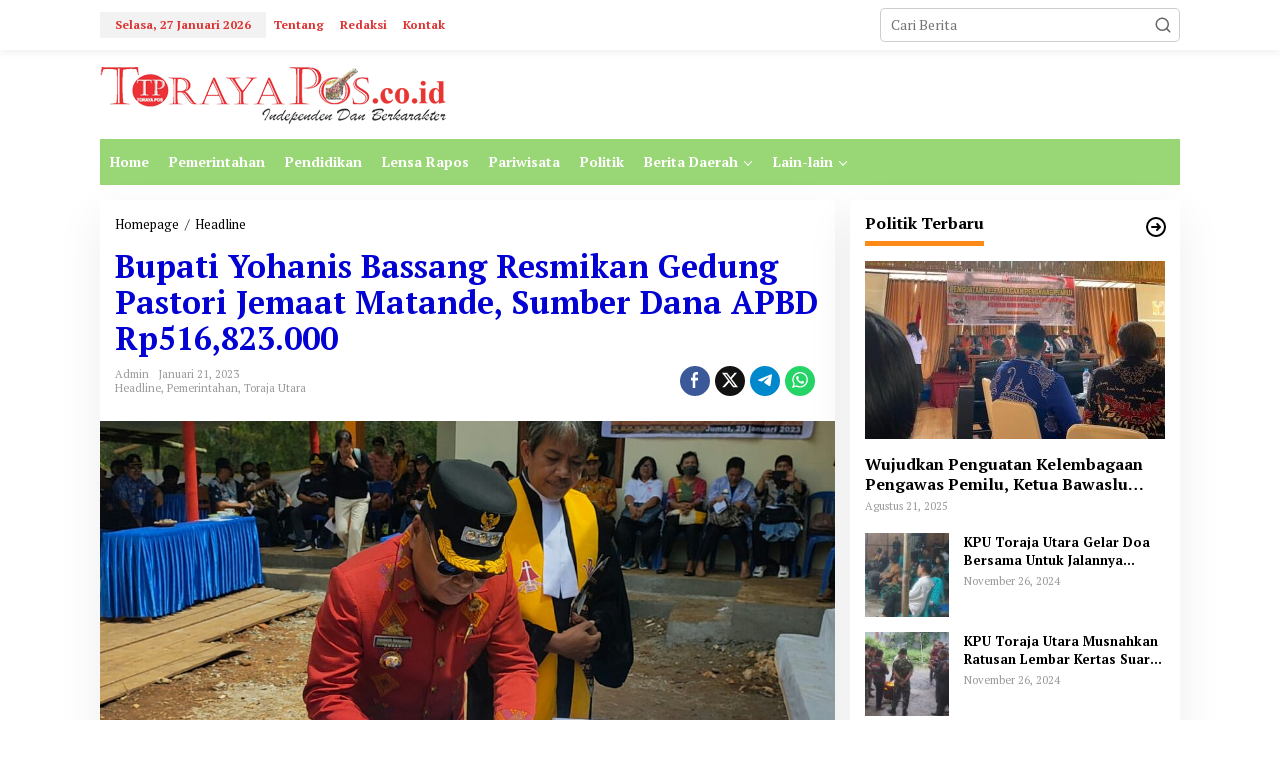

--- FILE ---
content_type: text/html; charset=UTF-8
request_url: https://torayapos.co.id/bupati-yohanis-bassang-resmikan-gedung-pastori-jemaat-matande-sumber-dana-apbd-rp516823-000/
body_size: 13873
content:
<!DOCTYPE html>
<html lang="id">
<head itemscope="itemscope" itemtype="https://schema.org/WebSite">
<meta charset="UTF-8">
<meta name="viewport" content="width=device-width, initial-scale=1">
<meta name="theme-color" content="#ffffff" />
	<link rel="profile" href="http://gmpg.org/xfn/11">

<meta name='robots' content='index, follow, max-image-preview:large, max-snippet:-1, max-video-preview:-1' />
	<style>img:is([sizes="auto" i], [sizes^="auto," i]) { contain-intrinsic-size: 3000px 1500px }</style>
	
	<!-- This site is optimized with the Yoast SEO plugin v25.9 - https://yoast.com/wordpress/plugins/seo/ -->
	<title>Bupati Yohanis Bassang Resmikan Gedung Pastori Jemaat Matande, Sumber Dana APBD Rp516,823.000  - Toraya Pos</title>
	<link rel="canonical" href="https://torayapos.co.id/bupati-yohanis-bassang-resmikan-gedung-pastori-jemaat-matande-sumber-dana-apbd-rp516823-000/" />
	<meta property="og:locale" content="id_ID" />
	<meta property="og:type" content="article" />
	<meta property="og:title" content="Bupati Yohanis Bassang Resmikan Gedung Pastori Jemaat Matande, Sumber Dana APBD Rp516,823.000  - Toraya Pos" />
	<meta property="og:description" content="Torayapos.co.id-Toraja Utara,&#8211; Bupati Toraja Utara Yohanis Bassang resmikan Gedung Pastori Jemaat Matande" />
	<meta property="og:url" content="https://torayapos.co.id/bupati-yohanis-bassang-resmikan-gedung-pastori-jemaat-matande-sumber-dana-apbd-rp516823-000/" />
	<meta property="og:site_name" content="Toraya Pos" />
	<meta property="article:published_time" content="2023-01-21T13:31:22+00:00" />
	<meta property="article:modified_time" content="2023-01-21T13:33:22+00:00" />
	<meta property="og:image" content="https://torayapos.co.id/wp-content/uploads/2023/01/IMG-20230121-WA0052-1-1.jpg" />
	<meta property="og:image:width" content="1129" />
	<meta property="og:image:height" content="701" />
	<meta property="og:image:type" content="image/jpeg" />
	<meta name="author" content="admin" />
	<meta name="twitter:card" content="summary_large_image" />
	<meta name="twitter:label1" content="Ditulis oleh" />
	<meta name="twitter:data1" content="admin" />
	<meta name="twitter:label2" content="Estimasi waktu membaca" />
	<meta name="twitter:data2" content="2 menit" />
	<script type="application/ld+json" class="yoast-schema-graph">{"@context":"https://schema.org","@graph":[{"@type":"WebPage","@id":"https://torayapos.co.id/bupati-yohanis-bassang-resmikan-gedung-pastori-jemaat-matande-sumber-dana-apbd-rp516823-000/","url":"https://torayapos.co.id/bupati-yohanis-bassang-resmikan-gedung-pastori-jemaat-matande-sumber-dana-apbd-rp516823-000/","name":"Bupati Yohanis Bassang Resmikan Gedung Pastori Jemaat Matande, Sumber Dana APBD Rp516,823.000  - Toraya Pos","isPartOf":{"@id":"https://torayapos.co.id/#website"},"primaryImageOfPage":{"@id":"https://torayapos.co.id/bupati-yohanis-bassang-resmikan-gedung-pastori-jemaat-matande-sumber-dana-apbd-rp516823-000/#primaryimage"},"image":{"@id":"https://torayapos.co.id/bupati-yohanis-bassang-resmikan-gedung-pastori-jemaat-matande-sumber-dana-apbd-rp516823-000/#primaryimage"},"thumbnailUrl":"https://torayapos.co.id/wp-content/uploads/2023/01/IMG-20230121-WA0052-1-1.jpg","datePublished":"2023-01-21T13:31:22+00:00","dateModified":"2023-01-21T13:33:22+00:00","author":{"@id":"https://torayapos.co.id/#/schema/person/05b52b78b1225fbda8f863117d57cb4f"},"breadcrumb":{"@id":"https://torayapos.co.id/bupati-yohanis-bassang-resmikan-gedung-pastori-jemaat-matande-sumber-dana-apbd-rp516823-000/#breadcrumb"},"inLanguage":"id","potentialAction":[{"@type":"ReadAction","target":["https://torayapos.co.id/bupati-yohanis-bassang-resmikan-gedung-pastori-jemaat-matande-sumber-dana-apbd-rp516823-000/"]}]},{"@type":"ImageObject","inLanguage":"id","@id":"https://torayapos.co.id/bupati-yohanis-bassang-resmikan-gedung-pastori-jemaat-matande-sumber-dana-apbd-rp516823-000/#primaryimage","url":"https://torayapos.co.id/wp-content/uploads/2023/01/IMG-20230121-WA0052-1-1.jpg","contentUrl":"https://torayapos.co.id/wp-content/uploads/2023/01/IMG-20230121-WA0052-1-1.jpg","width":1129,"height":701,"caption":"Bupati Toraja Utara Yohanis Bassang resmikan Gedung Pastori Jemaat Matande Klasis Karangan  di Lembang Paonganan, Kecamatan Buntu Pepasan, Jumat (19/1)."},{"@type":"BreadcrumbList","@id":"https://torayapos.co.id/bupati-yohanis-bassang-resmikan-gedung-pastori-jemaat-matande-sumber-dana-apbd-rp516823-000/#breadcrumb","itemListElement":[{"@type":"ListItem","position":1,"name":"Beranda","item":"https://torayapos.co.id/"},{"@type":"ListItem","position":2,"name":"Bupati Yohanis Bassang Resmikan Gedung Pastori Jemaat Matande, Sumber Dana APBD Rp516,823.000 "}]},{"@type":"WebSite","@id":"https://torayapos.co.id/#website","url":"https://torayapos.co.id/","name":"Toraya Pos","description":"independen dan berkarakter","potentialAction":[{"@type":"SearchAction","target":{"@type":"EntryPoint","urlTemplate":"https://torayapos.co.id/?s={search_term_string}"},"query-input":{"@type":"PropertyValueSpecification","valueRequired":true,"valueName":"search_term_string"}}],"inLanguage":"id"},{"@type":"Person","@id":"https://torayapos.co.id/#/schema/person/05b52b78b1225fbda8f863117d57cb4f","name":"admin","image":{"@type":"ImageObject","inLanguage":"id","@id":"https://torayapos.co.id/#/schema/person/image/","url":"https://secure.gravatar.com/avatar/23fa5e0c4717f5d12a89038db47328e903129118be57f7824e35dab16348e7d5?s=96&d=mm&r=g","contentUrl":"https://secure.gravatar.com/avatar/23fa5e0c4717f5d12a89038db47328e903129118be57f7824e35dab16348e7d5?s=96&d=mm&r=g","caption":"admin"},"url":"https://torayapos.co.id/author/admin/"}]}</script>
	<!-- / Yoast SEO plugin. -->


<link rel='dns-prefetch' href='//fonts.googleapis.com' />
<link rel="alternate" type="application/rss+xml" title="Toraya Pos &raquo; Feed" href="https://torayapos.co.id/feed/" />
<link rel="alternate" type="application/rss+xml" title="Toraya Pos &raquo; Umpan Komentar" href="https://torayapos.co.id/comments/feed/" />
<link rel="alternate" type="application/rss+xml" title="Toraya Pos &raquo; Bupati Yohanis Bassang Resmikan Gedung Pastori Jemaat Matande, Sumber Dana APBD Rp516,823.000  Umpan Komentar" href="https://torayapos.co.id/bupati-yohanis-bassang-resmikan-gedung-pastori-jemaat-matande-sumber-dana-apbd-rp516823-000/feed/" />
<script type="text/javascript">
/* <![CDATA[ */
window._wpemojiSettings = {"baseUrl":"https:\/\/s.w.org\/images\/core\/emoji\/16.0.1\/72x72\/","ext":".png","svgUrl":"https:\/\/s.w.org\/images\/core\/emoji\/16.0.1\/svg\/","svgExt":".svg","source":{"concatemoji":"https:\/\/torayapos.co.id\/wp-includes\/js\/wp-emoji-release.min.js?ver=6.8.3"}};
/*! This file is auto-generated */
!function(s,n){var o,i,e;function c(e){try{var t={supportTests:e,timestamp:(new Date).valueOf()};sessionStorage.setItem(o,JSON.stringify(t))}catch(e){}}function p(e,t,n){e.clearRect(0,0,e.canvas.width,e.canvas.height),e.fillText(t,0,0);var t=new Uint32Array(e.getImageData(0,0,e.canvas.width,e.canvas.height).data),a=(e.clearRect(0,0,e.canvas.width,e.canvas.height),e.fillText(n,0,0),new Uint32Array(e.getImageData(0,0,e.canvas.width,e.canvas.height).data));return t.every(function(e,t){return e===a[t]})}function u(e,t){e.clearRect(0,0,e.canvas.width,e.canvas.height),e.fillText(t,0,0);for(var n=e.getImageData(16,16,1,1),a=0;a<n.data.length;a++)if(0!==n.data[a])return!1;return!0}function f(e,t,n,a){switch(t){case"flag":return n(e,"\ud83c\udff3\ufe0f\u200d\u26a7\ufe0f","\ud83c\udff3\ufe0f\u200b\u26a7\ufe0f")?!1:!n(e,"\ud83c\udde8\ud83c\uddf6","\ud83c\udde8\u200b\ud83c\uddf6")&&!n(e,"\ud83c\udff4\udb40\udc67\udb40\udc62\udb40\udc65\udb40\udc6e\udb40\udc67\udb40\udc7f","\ud83c\udff4\u200b\udb40\udc67\u200b\udb40\udc62\u200b\udb40\udc65\u200b\udb40\udc6e\u200b\udb40\udc67\u200b\udb40\udc7f");case"emoji":return!a(e,"\ud83e\udedf")}return!1}function g(e,t,n,a){var r="undefined"!=typeof WorkerGlobalScope&&self instanceof WorkerGlobalScope?new OffscreenCanvas(300,150):s.createElement("canvas"),o=r.getContext("2d",{willReadFrequently:!0}),i=(o.textBaseline="top",o.font="600 32px Arial",{});return e.forEach(function(e){i[e]=t(o,e,n,a)}),i}function t(e){var t=s.createElement("script");t.src=e,t.defer=!0,s.head.appendChild(t)}"undefined"!=typeof Promise&&(o="wpEmojiSettingsSupports",i=["flag","emoji"],n.supports={everything:!0,everythingExceptFlag:!0},e=new Promise(function(e){s.addEventListener("DOMContentLoaded",e,{once:!0})}),new Promise(function(t){var n=function(){try{var e=JSON.parse(sessionStorage.getItem(o));if("object"==typeof e&&"number"==typeof e.timestamp&&(new Date).valueOf()<e.timestamp+604800&&"object"==typeof e.supportTests)return e.supportTests}catch(e){}return null}();if(!n){if("undefined"!=typeof Worker&&"undefined"!=typeof OffscreenCanvas&&"undefined"!=typeof URL&&URL.createObjectURL&&"undefined"!=typeof Blob)try{var e="postMessage("+g.toString()+"("+[JSON.stringify(i),f.toString(),p.toString(),u.toString()].join(",")+"));",a=new Blob([e],{type:"text/javascript"}),r=new Worker(URL.createObjectURL(a),{name:"wpTestEmojiSupports"});return void(r.onmessage=function(e){c(n=e.data),r.terminate(),t(n)})}catch(e){}c(n=g(i,f,p,u))}t(n)}).then(function(e){for(var t in e)n.supports[t]=e[t],n.supports.everything=n.supports.everything&&n.supports[t],"flag"!==t&&(n.supports.everythingExceptFlag=n.supports.everythingExceptFlag&&n.supports[t]);n.supports.everythingExceptFlag=n.supports.everythingExceptFlag&&!n.supports.flag,n.DOMReady=!1,n.readyCallback=function(){n.DOMReady=!0}}).then(function(){return e}).then(function(){var e;n.supports.everything||(n.readyCallback(),(e=n.source||{}).concatemoji?t(e.concatemoji):e.wpemoji&&e.twemoji&&(t(e.twemoji),t(e.wpemoji)))}))}((window,document),window._wpemojiSettings);
/* ]]> */
</script>

<style id='wp-emoji-styles-inline-css' type='text/css'>

	img.wp-smiley, img.emoji {
		display: inline !important;
		border: none !important;
		box-shadow: none !important;
		height: 1em !important;
		width: 1em !important;
		margin: 0 0.07em !important;
		vertical-align: -0.1em !important;
		background: none !important;
		padding: 0 !important;
	}
</style>
<link rel='stylesheet' id='newkarma-core-css' href='https://torayapos.co.id/wp-content/plugins/newkarma-core/css/newkarma-core.css?ver=2.0.5' type='text/css' media='all' />
<link rel='stylesheet' id='newkarma-fonts-css' href='https://fonts.googleapis.com/css?family=PT+Serif%3Aregular%2Citalic%2C700%26subset%3Dlatin%2C&#038;ver=2.1.0' type='text/css' media='all' />
<link rel='stylesheet' id='newkarma-style-css' href='https://torayapos.co.id/wp-content/themes/newkarma/style.css?ver=2.1.0' type='text/css' media='all' />
<style id='newkarma-style-inline-css' type='text/css'>
body{color:#000000;font-family:"PT Serif","Helvetica", Arial;font-weight:500;font-size:14px;}h1.entry-title{color:#0300d3;}kbd,a.button,button,.button,button.button,input[type="button"],input[type="reset"],input[type="submit"],.tagcloud a,.tagcloud ul,.prevnextpost-links a .prevnextpost,.page-links .page-link-number,ul.page-numbers li span.page-numbers,.sidr,#navigationamp,.gmr_widget_content ul.gmr-tabs,.index-page-numbers,.cat-links-bg{background-color:#0300d3;}blockquote,a.button,button,.button,button.button,input[type="button"],input[type="reset"],input[type="submit"],.gmr-theme div.sharedaddy h3.sd-title:before,.gmr_widget_content ul.gmr-tabs li a,.bypostauthor > .comment-body{border-color:#0300d3;}.gmr-meta-topic a,.newkarma-rp-widget .rp-number,.gmr-owl-carousel .gmr-slide-topic a,.tab-comment-number{color:#fe8917;}.page-title span,h3.comment-reply-title,.widget-title span,.gmr_widget_content ul.gmr-tabs li a.js-tabs__title-active{border-color:#fe8917;}.gmr-menuwrap #primary-menu > li > a:hover,.gmr-menuwrap #primary-menu > li.page_item_has_children:hover > a,.gmr-menuwrap #primary-menu > li.menu-item-has-children:hover > a,.gmr-mainmenu #primary-menu > li:hover > a,.gmr-mainmenu #primary-menu > .current-menu-item > a,.gmr-mainmenu #primary-menu > .current-menu-ancestor > a,.gmr-mainmenu #primary-menu > .current_page_item > a,.gmr-mainmenu #primary-menu > .current_page_ancestor > a{box-shadow:inset 0px -5px 0px 0px#fe8917;}.tab-content .newkarma-rp-widget .rp-number,.owl-theme .owl-controls .owl-page.active span{background-color:#fe8917;}a{color:#000000;}a:hover,a:focus,a:active{color:#000000;}.site-title a{color:#2fb9ce;}.site-description{color:#3b33dd;}.gmr-logo{margin-top:2px;}.gmr-menuwrap,.gmr-sticky .top-header.sticky-menu,.gmr-mainmenu #primary-menu .sub-menu,.gmr-mainmenu #primary-menu .children{background-color:#99d675;}#gmr-responsive-menu,.gmr-mainmenu #primary-menu > li > a,.gmr-mainmenu #primary-menu .sub-menu a,.gmr-mainmenu #primary-menu .children a,.sidr ul li ul li a,.sidr ul li a,#navigationamp ul li ul li a,#navigationamp ul li a{color:#ffffff;}.gmr-mainmenu #primary-menu > li.menu-border > a span,.gmr-mainmenu #primary-menu > li.page_item_has_children > a:after,.gmr-mainmenu #primary-menu > li.menu-item-has-children > a:after,.gmr-mainmenu #primary-menu .sub-menu > li.page_item_has_children > a:after,.gmr-mainmenu #primary-menu .sub-menu > li.menu-item-has-children > a:after,.gmr-mainmenu #primary-menu .children > li.page_item_has_children > a:after,.gmr-mainmenu #primary-menu .children > li.menu-item-has-children > a:after{border-color:#ffffff;}#gmr-responsive-menu:hover,.gmr-mainmenu #primary-menu > li:hover > a,.gmr-mainmenu #primary-menu .current-menu-item > a,.gmr-mainmenu #primary-menu .current-menu-ancestor > a,.gmr-mainmenu #primary-menu .current_page_item > a,.gmr-mainmenu #primary-menu .current_page_ancestor > a,.sidr ul li ul li a:hover,.sidr ul li a:hover{color:#000000;}.gmr-mainmenu #primary-menu > li.menu-border:hover > a span,.gmr-mainmenu #primary-menu > li.menu-border.current-menu-item > a span,.gmr-mainmenu #primary-menu > li.menu-border.current-menu-ancestor > a span,.gmr-mainmenu #primary-menu > li.menu-border.current_page_item > a span,.gmr-mainmenu #primary-menu > li.menu-border.current_page_ancestor > a span,.gmr-mainmenu #primary-menu > li.page_item_has_children:hover > a:after,.gmr-mainmenu #primary-menu > li.menu-item-has-children:hover > a:after{border-color:#000000;}.gmr-mainmenu #primary-menu > li:hover > a,.gmr-mainmenu #primary-menu .current-menu-item > a,.gmr-mainmenu #primary-menu .current-menu-ancestor > a,.gmr-mainmenu #primary-menu .current_page_item > a,.gmr-mainmenu #primary-menu .current_page_ancestor > a{background-color:#dd9933;}.gmr-secondmenuwrap,.gmr-secondmenu #primary-menu .sub-menu,.gmr-secondmenu #primary-menu .children{background-color:#1e73be;}.gmr-secondmenu #primary-menu > li > a,.gmr-secondmenu #primary-menu .sub-menu a,.gmr-secondmenu #primary-menu .children a{color:#0b6bbf;}.gmr-secondmenu #primary-menu > li.page_item_has_children > a:after,.gmr-secondmenu #primary-menu > li.menu-item-has-children > a:after,.gmr-secondmenu #primary-menu .sub-menu > li.page_item_has_children > a:after,.gmr-secondmenu #primary-menu .sub-menu > li.menu-item-has-children > a:after,.gmr-secondmenu #primary-menu .children > li.page_item_has_children > a:after,.gmr-secondmenu #primary-menu .children > li.menu-item-has-children > a:after{border-color:#0b6bbf;}.gmr-topnavwrap{background-color:#ffffff;}#gmr-topnavresponsive-menu svg,.gmr-topnavmenu #primary-menu > li > a,.gmr-top-date,.search-trigger .gmr-icon{color:#dd3333;}.gmr-topnavmenu #primary-menu > li.menu-border > a span,.gmr-topnavmenu #primary-menu > li.page_item_has_children > a:after,.gmr-topnavmenu #primary-menu > li.menu-item-has-children > a:after,.gmr-topnavmenu #primary-menu .sub-menu > li.page_item_has_children > a:after,.gmr-topnavmenu #primary-menu .sub-menu > li.menu-item-has-children > a:after,.gmr-topnavmenu #primary-menu .children > li.page_item_has_children > a:after,.gmr-topnavmenu #primary-menu .children > li.menu-item-has-children > a:after{border-color:#dd3333;}#gmr-topnavresponsive-menu:hover,.gmr-topnavmenu #primary-menu > li:hover > a,.gmr-topnavmenu #primary-menu .current-menu-item > a,.gmr-topnavmenu #primary-menu .current-menu-ancestor > a,.gmr-topnavmenu #primary-menu .current_page_item > a,.gmr-topnavmenu #primary-menu .current_page_ancestor > a,.gmr-social-icon ul > li > a:hover{color:#dd9933;}.gmr-topnavmenu #primary-menu > li.menu-border:hover > a span,.gmr-topnavmenu #primary-menu > li.menu-border.current-menu-item > a span,.gmr-topnavmenu #primary-menu > li.menu-border.current-menu-ancestor > a span,.gmr-topnavmenu #primary-menu > li.menu-border.current_page_item > a span,.gmr-topnavmenu #primary-menu > li.menu-border.current_page_ancestor > a span,.gmr-topnavmenu #primary-menu > li.page_item_has_children:hover > a:after,.gmr-topnavmenu #primary-menu > li.menu-item-has-children:hover > a:after{border-color:#dd9933;}.gmr-owl-carousel .gmr-slide-title a{color:#ffffff;}.gmr-owl-carousel .item:hover .gmr-slide-title a{color:#cccccc;}.site-main-single{background-color:#ffffff;}.gmr-related-infinite .view-more-button:hover{color:#ffffff;}.site-main-archive{background-color:#ffffff;}ul.page-numbers li span.page-numbers{color:#ffffff;}.site-main-archive,a.read-more{color:#0a0a0a;}.site-main-archive h2.entry-title a,.site-main-archive .gmr-ajax-text{color:#8224e3;}.site-main-archive .gmr-archive:hover h2.entry-title a{color:#000000;}.gmr-focus-news.gmr-focus-gallery h2.entry-title a,.item .gmr-slide-title a,.newkarma-rp-widget .gmr-rp-bigthumbnail .gmr-rp-bigthumb-content .title-bigthumb{color:#8224e3;}.gmr-focus-news.gmr-focus-gallery:hover h2.entry-title a,.item:hover .gmr-slide-title a,.newkarma-rp-widget .gmr-rp-bigthumbnail:hover .gmr-rp-bigthumb-content .title-bigthumb{color:#ffff00;}h1,h2,h3,h4,h5,h6,.heading-font,.menu,.rp-title,.rsswidget,.gmr-metacontent,.gmr-metacontent-single,.gmr-ajax-text,.view-more-button,ul.single-social-icon li.social-text,.page-links,.gmr-top-date,ul.page-numbers li{font-family:"PT Serif","Helvetica", Arial;}.entry-content-single{font-size:16px;}h1{font-size:30px;}h2{font-size:26px;}h3{font-size:24px;}h4{font-size:22px;}h5{font-size:20px;}h6{font-size:18px;}.site-footer{background-color:#ffffff;color:#000000;}ul.footer-social-icon li a{color:#ffffff;}ul.footer-social-icon li a,.footer-content{border-color:#ffffff;}ul.footer-social-icon li a:hover{color:#000000;border-color:#000000;}.site-footer a{color:#000000;}.site-footer a:hover{color:#000000;}
</style>
<link rel="https://api.w.org/" href="https://torayapos.co.id/wp-json/" /><link rel="alternate" title="JSON" type="application/json" href="https://torayapos.co.id/wp-json/wp/v2/posts/8888" /><link rel="EditURI" type="application/rsd+xml" title="RSD" href="https://torayapos.co.id/xmlrpc.php?rsd" />
<meta name="generator" content="WordPress 6.8.3" />
<link rel='shortlink' href='https://torayapos.co.id/?p=8888' />
<link rel="alternate" title="oEmbed (JSON)" type="application/json+oembed" href="https://torayapos.co.id/wp-json/oembed/1.0/embed?url=https%3A%2F%2Ftorayapos.co.id%2Fbupati-yohanis-bassang-resmikan-gedung-pastori-jemaat-matande-sumber-dana-apbd-rp516823-000%2F" />
<link rel="alternate" title="oEmbed (XML)" type="text/xml+oembed" href="https://torayapos.co.id/wp-json/oembed/1.0/embed?url=https%3A%2F%2Ftorayapos.co.id%2Fbupati-yohanis-bassang-resmikan-gedung-pastori-jemaat-matande-sumber-dana-apbd-rp516823-000%2F&#038;format=xml" />
<meta name="google-site-verification" content="QY2t2GA2ZsuMGNX7ferhAfPKk8H0SuqM76L8ROf1TAk" /><link rel="pingback" href="https://torayapos.co.id/xmlrpc.php"><style type="text/css" id="custom-background-css">
body.custom-background { background-color: #ffffff; }
</style>
	<link rel="icon" href="https://torayapos.co.id/wp-content/uploads/2020/02/cropped-New-Picture-82-1-90x90.jpg" sizes="32x32" />
<link rel="icon" href="https://torayapos.co.id/wp-content/uploads/2020/02/cropped-New-Picture-82-1.jpg" sizes="192x192" />
<link rel="apple-touch-icon" href="https://torayapos.co.id/wp-content/uploads/2020/02/cropped-New-Picture-82-1.jpg" />
<meta name="msapplication-TileImage" content="https://torayapos.co.id/wp-content/uploads/2020/02/cropped-New-Picture-82-1.jpg" />
</head>

<body class="wp-singular post-template-default single single-post postid-8888 single-format-standard custom-background wp-theme-newkarma gmr-theme gmr-sticky group-blog" itemscope="itemscope" itemtype="https://schema.org/WebPage">

<a class="skip-link screen-reader-text" href="#main">Lewati ke konten</a>


<div class="gmr-topnavwrap clearfix">
	<div class="container-topnav">
		<div class="list-flex">
								<div class="row-flex gmr-table-date">
						<span class="gmr-top-date" data-lang="id"></span>
					</div>
					
			<div class="row-flex gmr-table-menu">
								<a id="gmr-topnavresponsive-menu" href="#menus" title="Menus" rel="nofollow"><svg xmlns="http://www.w3.org/2000/svg" xmlns:xlink="http://www.w3.org/1999/xlink" aria-hidden="true" role="img" width="1em" height="1em" preserveAspectRatio="xMidYMid meet" viewBox="0 0 24 24"><path d="M4 6h16v2H4zm0 5h16v2H4zm0 5h16v2H4z" fill="currentColor"/></svg></a>
				<div class="close-topnavmenu-wrap"><a id="close-topnavmenu-button" rel="nofollow" href="#"><svg xmlns="http://www.w3.org/2000/svg" xmlns:xlink="http://www.w3.org/1999/xlink" aria-hidden="true" role="img" width="1em" height="1em" preserveAspectRatio="xMidYMid meet" viewBox="0 0 1024 1024"><path d="M685.4 354.8c0-4.4-3.6-8-8-8l-66 .3L512 465.6l-99.3-118.4l-66.1-.3c-4.4 0-8 3.5-8 8c0 1.9.7 3.7 1.9 5.2l130.1 155L340.5 670a8.32 8.32 0 0 0-1.9 5.2c0 4.4 3.6 8 8 8l66.1-.3L512 564.4l99.3 118.4l66 .3c4.4 0 8-3.5 8-8c0-1.9-.7-3.7-1.9-5.2L553.5 515l130.1-155c1.2-1.4 1.8-3.3 1.8-5.2z" fill="currentColor"/><path d="M512 65C264.6 65 64 265.6 64 513s200.6 448 448 448s448-200.6 448-448S759.4 65 512 65zm0 820c-205.4 0-372-166.6-372-372s166.6-372 372-372s372 166.6 372 372s-166.6 372-372 372z" fill="currentColor"/></svg></a></div>
				<nav id="site-navigation" class="gmr-topnavmenu pull-right" role="navigation" itemscope="itemscope" itemtype="https://schema.org/SiteNavigationElement">
					<ul id="primary-menu" class="menu"><li id="menu-item-231" class="menu-item menu-item-type-post_type menu-item-object-page menu-item-231"><a href="https://torayapos.co.id/tentang/" itemprop="url"><span itemprop="name">Tentang</span></a></li>
<li id="menu-item-232" class="menu-item menu-item-type-post_type menu-item-object-page menu-item-232"><a href="https://torayapos.co.id/redaksi/" itemprop="url"><span itemprop="name">Redaksi</span></a></li>
<li id="menu-item-234" class="menu-item menu-item-type-post_type menu-item-object-page menu-item-234"><a href="https://torayapos.co.id/kontak/" itemprop="url"><span itemprop="name">Kontak</span></a></li>
</ul>				</nav><!-- #site-navigation -->
							</div>
			<div class="row-flex gmr-menu-mobile-wrap text-center">
				<div class="only-mobile gmr-mobilelogo"><div class="gmr-logo"><a href="https://torayapos.co.id/" class="custom-logo-link" itemprop="url" title="Toraya Pos"><img src="https://torayapos.co.id/wp-content/uploads/2021/01/logo-toraya-pos-baru-kecil.png" alt="Toraya Pos" title="Toraya Pos" /></a></div></div>			</div>
			<div class="row-flex gmr-table-search last-row">
									<div class="gmr-search-btn">
								<a id="search-menu-button" class="topnav-button gmr-search-icon" href="#" rel="nofollow"><svg xmlns="http://www.w3.org/2000/svg" aria-hidden="true" role="img" width="1em" height="1em" preserveAspectRatio="xMidYMid meet" viewBox="0 0 24 24"><path fill="none" stroke="currentColor" stroke-linecap="round" stroke-width="2" d="m21 21l-4.486-4.494M19 10.5a8.5 8.5 0 1 1-17 0a8.5 8.5 0 0 1 17 0Z"/></svg></a>
								<div id="search-dropdown-container" class="search-dropdown search">
								<form method="get" class="gmr-searchform searchform" action="https://torayapos.co.id/">
									<input type="text" name="s" id="s" placeholder="Cari Berita" />
								</form>
								</div>
							</div><div class="gmr-search">
							<form method="get" class="gmr-searchform searchform" action="https://torayapos.co.id/">
								<input type="text" name="s" id="s" placeholder="Cari Berita" />
								<button type="submit" role="button" aria-label="Submit" class="gmr-search-submit"><svg xmlns="http://www.w3.org/2000/svg" xmlns:xlink="http://www.w3.org/1999/xlink" aria-hidden="true" role="img" width="1em" height="1em" preserveAspectRatio="xMidYMid meet" viewBox="0 0 24 24"><g fill="none" stroke="currentColor" stroke-width="2" stroke-linecap="round" stroke-linejoin="round"><circle cx="11" cy="11" r="8"/><path d="M21 21l-4.35-4.35"/></g></svg></button>
							</form>
						</div>			</div>
		</div>

			</div>
</div>

	<div class="container">
		<div class="clearfix gmr-headwrapper">
			<div class="gmr-logo"><a href="https://torayapos.co.id/" class="custom-logo-link" itemprop="url" title="Toraya Pos"><img src="https://torayapos.co.id/wp-content/uploads/2021/01/logo-toraya-pos-baru-kecil.png" alt="Toraya Pos" title="Toraya Pos" /></a></div>					</div>
	</div>

	<header id="masthead" class="site-header" role="banner" itemscope="itemscope" itemtype="https://schema.org/WPHeader">
		<div class="top-header">
			<div class="container">
				<div class="gmr-menuwrap clearfix">
					<nav id="site-navigation" class="gmr-mainmenu" role="navigation" itemscope="itemscope" itemtype="https://schema.org/SiteNavigationElement">
						<ul id="primary-menu" class="menu"><li id="menu-item-198" class="menu-item menu-item-type-custom menu-item-object-custom menu-item-home menu-item-198"><a href="https://torayapos.co.id/" itemprop="url"><span itemprop="name">Home</span></a></li>
<li id="menu-item-199" class="menu-item menu-item-type-taxonomy menu-item-object-category current-post-ancestor current-menu-parent current-post-parent menu-item-199"><a href="https://torayapos.co.id/category/pemerintahan/" itemprop="url"><span itemprop="name">Pemerintahan</span></a></li>
<li id="menu-item-200" class="menu-item menu-item-type-taxonomy menu-item-object-category menu-item-200"><a href="https://torayapos.co.id/category/pendidikan/" itemprop="url"><span itemprop="name">Pendidikan</span></a></li>
<li id="menu-item-201" class="menu-item menu-item-type-taxonomy menu-item-object-category menu-item-201"><a href="https://torayapos.co.id/category/lensa-rapos/" itemprop="url"><span itemprop="name">Lensa Rapos</span></a></li>
<li id="menu-item-202" class="menu-item menu-item-type-taxonomy menu-item-object-category menu-item-202"><a href="https://torayapos.co.id/category/pariwisata/" itemprop="url"><span itemprop="name">Pariwisata</span></a></li>
<li id="menu-item-203" class="menu-item menu-item-type-taxonomy menu-item-object-category menu-item-203"><a href="https://torayapos.co.id/category/politik/" itemprop="url"><span itemprop="name">Politik</span></a></li>
<li id="menu-item-204" class="menu-item menu-item-type-custom menu-item-object-custom menu-item-has-children menu-item-204"><a href="#" itemprop="url"><span itemprop="name">Berita Daerah</span></a>
<ul class="sub-menu">
	<li id="menu-item-205" class="menu-item menu-item-type-taxonomy menu-item-object-category menu-item-205"><a href="https://torayapos.co.id/category/seputar-toraja-utara/" itemprop="url"><span itemprop="name">Seputar Toraja Utara</span></a></li>
	<li id="menu-item-206" class="menu-item menu-item-type-taxonomy menu-item-object-category menu-item-206"><a href="https://torayapos.co.id/category/lintas-toraja/" itemprop="url"><span itemprop="name">Lintas Toraja</span></a></li>
	<li id="menu-item-208" class="menu-item menu-item-type-taxonomy menu-item-object-category menu-item-208"><a href="https://torayapos.co.id/category/palopo/" itemprop="url"><span itemprop="name">Palopo</span></a></li>
	<li id="menu-item-210" class="menu-item menu-item-type-taxonomy menu-item-object-category menu-item-210"><a href="https://torayapos.co.id/category/luwu-utara/" itemprop="url"><span itemprop="name">Luwu Utara</span></a></li>
</ul>
</li>
<li id="menu-item-212" class="menu-item menu-item-type-custom menu-item-object-custom menu-item-has-children menu-item-212"><a href="#" itemprop="url"><span itemprop="name">Lain-lain</span></a>
<ul class="sub-menu">
	<li id="menu-item-213" class="menu-item menu-item-type-taxonomy menu-item-object-category menu-item-213"><a href="https://torayapos.co.id/category/budaya/" itemprop="url"><span itemprop="name">Budaya</span></a></li>
	<li id="menu-item-214" class="menu-item menu-item-type-taxonomy menu-item-object-category menu-item-214"><a href="https://torayapos.co.id/category/dari-redaksi/" itemprop="url"><span itemprop="name">Dari Redaksi</span></a></li>
	<li id="menu-item-215" class="menu-item menu-item-type-taxonomy menu-item-object-category menu-item-215"><a href="https://torayapos.co.id/category/ekonomi/" itemprop="url"><span itemprop="name">Ekonomi</span></a></li>
	<li id="menu-item-216" class="menu-item menu-item-type-taxonomy menu-item-object-category menu-item-216"><a href="https://torayapos.co.id/category/hukum-dan-kriminal/" itemprop="url"><span itemprop="name">Hukum dan Kriminal</span></a></li>
	<li id="menu-item-218" class="menu-item menu-item-type-taxonomy menu-item-object-category menu-item-218"><a href="https://torayapos.co.id/category/lifestyle/" itemprop="url"><span itemprop="name">Lifestyle</span></a></li>
	<li id="menu-item-220" class="menu-item menu-item-type-taxonomy menu-item-object-category menu-item-220"><a href="https://torayapos.co.id/category/ragam-dan-peristiwa/" itemprop="url"><span itemprop="name">Ragam dan Peristiwa</span></a></li>
	<li id="menu-item-221" class="menu-item menu-item-type-taxonomy menu-item-object-category menu-item-221"><a href="https://torayapos.co.id/category/olahraga/" itemprop="url"><span itemprop="name">Olahraga</span></a></li>
</ul>
</li>
</ul>					</nav><!-- #site-navigation -->
				</div>
							</div>
		</div><!-- .top-header -->
	</header><!-- #masthead -->


<div class="site inner-wrap" id="site-container">
		<div id="content" class="gmr-content">
				<div class="container">
			<div class="row">

<div id="primary" class="content-area col-md-content">
	<main id="main" class="site-main-single" role="main">

	<div class="gmr-list-table single-head-wrap">
					<div class="breadcrumbs" itemscope itemtype="https://schema.org/BreadcrumbList">
																						<span class="first-item" itemprop="itemListElement" itemscope itemtype="https://schema.org/ListItem">
								<a itemscope itemtype="https://schema.org/WebPage" itemprop="item" itemid="https://torayapos.co.id/" href="https://torayapos.co.id/">
									<span itemprop="name">Homepage</span>
								</a>
								<span itemprop="position" content="1"></span>
							</span>
																										<span class="separator">/</span>
													<span class="0-item" itemprop="itemListElement" itemscope itemtype="https://schema.org/ListItem">
								<a itemscope itemtype="https://schema.org/WebPage" itemprop="item" itemid="https://torayapos.co.id/category/headline/" href="https://torayapos.co.id/category/headline/">
									<span itemprop="name">Headline</span>
								</a>
								<span itemprop="position" content="2"></span>
							</span>
																										<span class="last-item screen-reader-text" itemscope itemtype="https://schema.org/ListItem">
							<span itemprop="name">Bupati Yohanis Bassang Resmikan Gedung Pastori Jemaat Matande, Sumber Dana APBD Rp516,823.000 </span>
							<span itemprop="position" content="3"></span>
						</span>
												</div>
				</div>

	
<article id="post-8888" class="post-8888 post type-post status-publish format-standard has-post-thumbnail category-headline category-pemerintahan category-toraja-utara" itemscope="itemscope" itemtype="https://schema.org/CreativeWork">

	<div class="site-main gmr-single hentry">
		<div class="gmr-box-content-single">
						<header class="entry-header">
				<h1 class="entry-title" itemprop="headline">Bupati Yohanis Bassang Resmikan Gedung Pastori Jemaat Matande, Sumber Dana APBD Rp516,823.000 </h1><div class="gmr-aftertitle-wrap"><div class="gmr-metacontent-single"><div><span class="posted-on"><span class="entry-author vcard" itemprop="author" itemscope="itemscope" itemtype="https://schema.org/person"><a class="url fn n" href="https://torayapos.co.id/author/admin/" title="Tautan ke: admin" itemprop="url"><span itemprop="name">admin</span></a></span></span><span class="posted-on"><time class="entry-date published" itemprop="datePublished" datetime="2023-01-21T13:31:22+00:00">Januari 21, 2023</time><time class="updated" datetime="2023-01-21T13:33:22+00:00">Januari 21, 2023</time></span></div><div><span class="cat-links"><a href="https://torayapos.co.id/category/headline/" rel="category tag">Headline</a>, <a href="https://torayapos.co.id/category/pemerintahan/" rel="category tag">Pemerintahan</a>, <a href="https://torayapos.co.id/category/toraja-utara/" rel="category tag">Toraja Utara</a></span></div></div><div class="gmr-social-share-intop"><ul class="gmr-socialicon-share"><li class="facebook"><a href="https://www.facebook.com/sharer/sharer.php?u=https%3A%2F%2Ftorayapos.co.id%2Fbupati-yohanis-bassang-resmikan-gedung-pastori-jemaat-matande-sumber-dana-apbd-rp516823-000%2F" class="gmr-share-facebook" rel="nofollow" title="Sebar ini"><svg xmlns="http://www.w3.org/2000/svg" aria-hidden="true" role="img" width="0.49em" height="1em" viewBox="0 0 486.037 1000"><path d="M124.074 1000V530.771H0V361.826h124.074V217.525C124.074 104.132 197.365 0 366.243 0C434.619 0 485.18 6.555 485.18 6.555l-3.984 157.766s-51.564-.502-107.833-.502c-60.9 0-70.657 28.065-70.657 74.646v123.361h183.331l-7.977 168.945H302.706V1000H124.074" fill="currentColor" /></svg></a></li><li class="twitter"><a href="https://twitter.com/intent/tweet?url=https%3A%2F%2Ftorayapos.co.id%2Fbupati-yohanis-bassang-resmikan-gedung-pastori-jemaat-matande-sumber-dana-apbd-rp516823-000%2F&amp;text=Bupati%20Yohanis%20Bassang%20Resmikan%20Gedung%20Pastori%20Jemaat%20Matande%2C%20Sumber%20Dana%20APBD%20Rp516%2C823.000%C2%A0" class="gmr-share-twitter" rel="nofollow" title="Tweet ini"><svg xmlns="http://www.w3.org/2000/svg" aria-hidden="true" role="img" width="1em" height="1em" viewBox="0 0 24 24"><path fill="currentColor" d="M18.901 1.153h3.68l-8.04 9.19L24 22.846h-7.406l-5.8-7.584l-6.638 7.584H.474l8.6-9.83L0 1.154h7.594l5.243 6.932ZM17.61 20.644h2.039L6.486 3.24H4.298Z"></path></svg></a></li><li class="telegram"><a href="https://t.me/share/url?url=https%3A%2F%2Ftorayapos.co.id%2Fbupati-yohanis-bassang-resmikan-gedung-pastori-jemaat-matande-sumber-dana-apbd-rp516823-000%2F&amp;text=Bupati%20Yohanis%20Bassang%20Resmikan%20Gedung%20Pastori%20Jemaat%20Matande%2C%20Sumber%20Dana%20APBD%20Rp516%2C823.000%C2%A0" target="_blank" rel="nofollow" title="Telegram Share"><svg xmlns="http://www.w3.org/2000/svg" aria-hidden="true" role="img" width="1em" height="1em" viewBox="0 0 48 48"><path d="M41.42 7.309s3.885-1.515 3.56 2.164c-.107 1.515-1.078 6.818-1.834 12.553l-2.59 16.99s-.216 2.489-2.159 2.922c-1.942.432-4.856-1.515-5.396-1.948c-.432-.325-8.094-5.195-10.792-7.575c-.756-.65-1.62-1.948.108-3.463L33.648 18.13c1.295-1.298 2.59-4.328-2.806-.649l-15.11 10.28s-1.727 1.083-4.964.109l-7.016-2.165s-2.59-1.623 1.835-3.246c10.793-5.086 24.068-10.28 35.831-15.15z" fill="currentColor" /></svg></a></li><li class="whatsapp"><a href="https://api.whatsapp.com/send?text=Bupati%20Yohanis%20Bassang%20Resmikan%20Gedung%20Pastori%20Jemaat%20Matande%2C%20Sumber%20Dana%20APBD%20Rp516%2C823.000%C2%A0 https%3A%2F%2Ftorayapos.co.id%2Fbupati-yohanis-bassang-resmikan-gedung-pastori-jemaat-matande-sumber-dana-apbd-rp516823-000%2F" class="gmr-share-whatsapp" rel="nofollow" title="Whatsapp"><svg xmlns="http://www.w3.org/2000/svg" aria-hidden="true" role="img" width="1em" height="1em" viewBox="0 0 24 24"><path d="M15.271 13.21a7.014 7.014 0 0 1 1.543.7l-.031-.018c.529.235.986.51 1.403.833l-.015-.011c.02.061.032.13.032.203l-.001.032v-.001c-.015.429-.11.832-.271 1.199l.008-.021c-.231.463-.616.82-1.087 1.01l-.014.005a3.624 3.624 0 0 1-1.576.411h-.006a8.342 8.342 0 0 1-2.988-.982l.043.022a8.9 8.9 0 0 1-2.636-1.829l-.001-.001a20.473 20.473 0 0 1-2.248-2.794l-.047-.074a5.38 5.38 0 0 1-1.1-2.995l-.001-.013v-.124a3.422 3.422 0 0 1 1.144-2.447l.003-.003a1.17 1.17 0 0 1 .805-.341h.001c.101.003.198.011.292.025l-.013-.002c.087.013.188.021.292.023h.003a.642.642 0 0 1 .414.102l-.002-.001c.107.118.189.261.238.418l.002.008q.124.31.512 1.364c.135.314.267.701.373 1.099l.014.063a1.573 1.573 0 0 1-.533.889l-.003.002q-.535.566-.535.72a.436.436 0 0 0 .081.234l-.001-.001a7.03 7.03 0 0 0 1.576 2.119l.005.005a9.89 9.89 0 0 0 2.282 1.54l.059.026a.681.681 0 0 0 .339.109h.002q.233 0 .838-.752t.804-.752zm-3.147 8.216h.022a9.438 9.438 0 0 0 3.814-.799l-.061.024c2.356-.994 4.193-2.831 5.163-5.124l.024-.063c.49-1.113.775-2.411.775-3.775s-.285-2.662-.799-3.837l.024.062c-.994-2.356-2.831-4.193-5.124-5.163l-.063-.024c-1.113-.49-2.411-.775-3.775-.775s-2.662.285-3.837.799l.062-.024c-2.356.994-4.193 2.831-5.163 5.124l-.024.063a9.483 9.483 0 0 0-.775 3.787a9.6 9.6 0 0 0 1.879 5.72l-.019-.026l-1.225 3.613l3.752-1.194a9.45 9.45 0 0 0 5.305 1.612h.047zm0-21.426h.033c1.628 0 3.176.342 4.575.959L16.659.93c2.825 1.197 5.028 3.4 6.196 6.149l.029.076c.588 1.337.93 2.896.93 4.535s-.342 3.198-.959 4.609l.029-.074c-1.197 2.825-3.4 5.028-6.149 6.196l-.076.029c-1.327.588-2.875.93-4.503.93h-.034h.002h-.053c-2.059 0-3.992-.541-5.664-1.488l.057.03L-.001 24l2.109-6.279a11.505 11.505 0 0 1-1.674-6.01c0-1.646.342-3.212.959-4.631l-.029.075C2.561 4.33 4.764 2.127 7.513.959L7.589.93A11.178 11.178 0 0 1 12.092 0h.033h-.002z" fill="currentColor" /></svg></a></li></ul></div></div>			</header><!-- .entry-header -->
		</div>

		<div class="gmr-featured-wrap">
									<figure class="gmr-attachment-img">
							<img width="1129" height="701" src="https://torayapos.co.id/wp-content/uploads/2023/01/IMG-20230121-WA0052-1-1.jpg" class="attachment-post-thumbnail size-post-thumbnail wp-post-image" alt="" decoding="async" fetchpriority="high" srcset="https://torayapos.co.id/wp-content/uploads/2023/01/IMG-20230121-WA0052-1-1.jpg 1129w, https://torayapos.co.id/wp-content/uploads/2023/01/IMG-20230121-WA0052-1-1-768x477.jpg 768w" sizes="(max-width: 1129px) 100vw, 1129px" title="IMG-20230121-WA0052-1 (1)" />																						<figcaption class="wp-caption-text">Bupati Toraja Utara Yohanis Bassang resmikan Gedung Pastori Jemaat Matande Klasis Karangan  di Lembang Paonganan, Kecamatan Buntu Pepasan, Jumat (19/1).</figcaption>
													</figure>
								</div>

		<div class="gmr-box-content-single">
			<div class="row">
				<div class="col-md-sgl-l pos-sticky"><div class="gmr-social-share"><ul class="gmr-socialicon-share"><li class="facebook"><a href="https://www.facebook.com/sharer/sharer.php?u=https%3A%2F%2Ftorayapos.co.id%2Fbupati-yohanis-bassang-resmikan-gedung-pastori-jemaat-matande-sumber-dana-apbd-rp516823-000%2F" class="gmr-share-facebook" rel="nofollow" title="Sebar ini"><svg xmlns="http://www.w3.org/2000/svg" aria-hidden="true" role="img" width="0.49em" height="1em" viewBox="0 0 486.037 1000"><path d="M124.074 1000V530.771H0V361.826h124.074V217.525C124.074 104.132 197.365 0 366.243 0C434.619 0 485.18 6.555 485.18 6.555l-3.984 157.766s-51.564-.502-107.833-.502c-60.9 0-70.657 28.065-70.657 74.646v123.361h183.331l-7.977 168.945H302.706V1000H124.074" fill="currentColor" /></svg></a></li><li class="twitter"><a href="https://twitter.com/intent/tweet?url=https%3A%2F%2Ftorayapos.co.id%2Fbupati-yohanis-bassang-resmikan-gedung-pastori-jemaat-matande-sumber-dana-apbd-rp516823-000%2F&amp;text=Bupati%20Yohanis%20Bassang%20Resmikan%20Gedung%20Pastori%20Jemaat%20Matande%2C%20Sumber%20Dana%20APBD%20Rp516%2C823.000%C2%A0" class="gmr-share-twitter" rel="nofollow" title="Tweet ini"><svg xmlns="http://www.w3.org/2000/svg" aria-hidden="true" role="img" width="1em" height="1em" viewBox="0 0 24 24"><path fill="currentColor" d="M18.901 1.153h3.68l-8.04 9.19L24 22.846h-7.406l-5.8-7.584l-6.638 7.584H.474l8.6-9.83L0 1.154h7.594l5.243 6.932ZM17.61 20.644h2.039L6.486 3.24H4.298Z"></path></svg></a></li><li class="telegram"><a href="https://t.me/share/url?url=https%3A%2F%2Ftorayapos.co.id%2Fbupati-yohanis-bassang-resmikan-gedung-pastori-jemaat-matande-sumber-dana-apbd-rp516823-000%2F&amp;text=Bupati%20Yohanis%20Bassang%20Resmikan%20Gedung%20Pastori%20Jemaat%20Matande%2C%20Sumber%20Dana%20APBD%20Rp516%2C823.000%C2%A0" target="_blank" rel="nofollow" title="Telegram Share"><svg xmlns="http://www.w3.org/2000/svg" aria-hidden="true" role="img" width="1em" height="1em" viewBox="0 0 48 48"><path d="M41.42 7.309s3.885-1.515 3.56 2.164c-.107 1.515-1.078 6.818-1.834 12.553l-2.59 16.99s-.216 2.489-2.159 2.922c-1.942.432-4.856-1.515-5.396-1.948c-.432-.325-8.094-5.195-10.792-7.575c-.756-.65-1.62-1.948.108-3.463L33.648 18.13c1.295-1.298 2.59-4.328-2.806-.649l-15.11 10.28s-1.727 1.083-4.964.109l-7.016-2.165s-2.59-1.623 1.835-3.246c10.793-5.086 24.068-10.28 35.831-15.15z" fill="currentColor" /></svg></a></li><li class="whatsapp"><a href="https://api.whatsapp.com/send?text=Bupati%20Yohanis%20Bassang%20Resmikan%20Gedung%20Pastori%20Jemaat%20Matande%2C%20Sumber%20Dana%20APBD%20Rp516%2C823.000%C2%A0 https%3A%2F%2Ftorayapos.co.id%2Fbupati-yohanis-bassang-resmikan-gedung-pastori-jemaat-matande-sumber-dana-apbd-rp516823-000%2F" class="gmr-share-whatsapp" rel="nofollow" title="Whatsapp"><svg xmlns="http://www.w3.org/2000/svg" aria-hidden="true" role="img" width="1em" height="1em" viewBox="0 0 24 24"><path d="M15.271 13.21a7.014 7.014 0 0 1 1.543.7l-.031-.018c.529.235.986.51 1.403.833l-.015-.011c.02.061.032.13.032.203l-.001.032v-.001c-.015.429-.11.832-.271 1.199l.008-.021c-.231.463-.616.82-1.087 1.01l-.014.005a3.624 3.624 0 0 1-1.576.411h-.006a8.342 8.342 0 0 1-2.988-.982l.043.022a8.9 8.9 0 0 1-2.636-1.829l-.001-.001a20.473 20.473 0 0 1-2.248-2.794l-.047-.074a5.38 5.38 0 0 1-1.1-2.995l-.001-.013v-.124a3.422 3.422 0 0 1 1.144-2.447l.003-.003a1.17 1.17 0 0 1 .805-.341h.001c.101.003.198.011.292.025l-.013-.002c.087.013.188.021.292.023h.003a.642.642 0 0 1 .414.102l-.002-.001c.107.118.189.261.238.418l.002.008q.124.31.512 1.364c.135.314.267.701.373 1.099l.014.063a1.573 1.573 0 0 1-.533.889l-.003.002q-.535.566-.535.72a.436.436 0 0 0 .081.234l-.001-.001a7.03 7.03 0 0 0 1.576 2.119l.005.005a9.89 9.89 0 0 0 2.282 1.54l.059.026a.681.681 0 0 0 .339.109h.002q.233 0 .838-.752t.804-.752zm-3.147 8.216h.022a9.438 9.438 0 0 0 3.814-.799l-.061.024c2.356-.994 4.193-2.831 5.163-5.124l.024-.063c.49-1.113.775-2.411.775-3.775s-.285-2.662-.799-3.837l.024.062c-.994-2.356-2.831-4.193-5.124-5.163l-.063-.024c-1.113-.49-2.411-.775-3.775-.775s-2.662.285-3.837.799l.062-.024c-2.356.994-4.193 2.831-5.163 5.124l-.024.063a9.483 9.483 0 0 0-.775 3.787a9.6 9.6 0 0 0 1.879 5.72l-.019-.026l-1.225 3.613l3.752-1.194a9.45 9.45 0 0 0 5.305 1.612h.047zm0-21.426h.033c1.628 0 3.176.342 4.575.959L16.659.93c2.825 1.197 5.028 3.4 6.196 6.149l.029.076c.588 1.337.93 2.896.93 4.535s-.342 3.198-.959 4.609l.029-.074c-1.197 2.825-3.4 5.028-6.149 6.196l-.076.029c-1.327.588-2.875.93-4.503.93h-.034h.002h-.053c-2.059 0-3.992-.541-5.664-1.488l.057.03L-.001 24l2.109-6.279a11.505 11.505 0 0 1-1.674-6.01c0-1.646.342-3.212.959-4.631l-.029.075C2.561 4.33 4.764 2.127 7.513.959L7.589.93A11.178 11.178 0 0 1 12.092 0h.033h-.002z" fill="currentColor" /></svg></a></li></ul></div></div>				<div class="col-md-sgl-c-no-r">
					<div class="entry-content entry-content-single" itemprop="text">
						<p><strong>Torayapos.co.id-Toraja Utara,&#8211;</strong> Bupati Toraja Utara Yohanis Bassang resmikan Gedung Pastori Jemaat Matande Klasis Karangan  di Lembang Paonganan Kecamatan Buntu Pepasan, Kabupaten Toraja Utara, Sulawesi Selatan, Jumat (19/1).</p>
<p>Pastori yang di bangun diatas tanah hibah ini merupakan hibah belanja pembagunan Fasilitas Ibadah Tahun Anggaran 2022, sumber dana APBD Kabupaten Toraja Utara dengan nilai aset sebesar Rp516.823.000.</p>
<p>Kepala Dinas PUPR Toraja Utara Drs. Paulus Tandung dan Pdt. Simon Palamba&#8217; mewakili ketua BPS Gereja Toraja menandatangi berita acara disaksikan Bupati Toraja Utara dan Sekda Toraja Utara Salvius Pasang, dan dilanjutkan dengan penandatangan plakat prasasti serta pemotongan pita.</p>
<p>Bupati  berharap dengan diserahkannya Gedung Pastori tersebut dimaksudkan dalam mendukung pelayanan di Jemaat Matande, dan dapat dipergunakan, dipelihara dan dijaga dengan baik serta bermanfaat dalam  pelayanan kepada masyarakat dan Jemaat Klasis Parandangan.</p>
<div>&#8220;Kita berharap gedung Pastori ini bisa dipelihara, dirawat dan dijaga untuk pelayanan kepada masyarakat, dan khususnya kepada Jemaat Matande Klasis Parandangan, semoga gedung ini bermanfaat dalam rangka pelayan kepada jemaat,&#8221; harap bupati.</div>
<p>Sementara Kepala Lembang Paonganan yang sekaligus sebagai penatua Jemaat Matande Klasis Karangan, Agustinus dalam mewakili jemaat Matande sangat bersyukur kehadiran Pastori di jemaat Matande sangat mendukung dimana sebelumnya para pendeta yang melayani di jemaat Matande hanya di buatkan rumah darurat di samping gereja.</p>
<p>&#8220;Jemaat Matande berterimakasih atas bantuan dari pemerintah ini, dimana dari sekian banyak Jemaat di Klasis Karangan Jemaat Matande ini yang mendapatkan Pastori,&#8221; katanya.</p>
<p>Acara peresmian Pastori ini turut dihadiri Ketua TP PKK Kabupaten Toraja Utara Ny.Agustina M Bassang, Asisten III Semuel Sampe Rompon, Kepala OPD Se-Kabupaten Toraja Utara, Camat Buntu Pepasan, Kepala Lembang Paonganan serta Anggota  Jemaat Matande. (*/yoel).</p>
					</div><!-- .entry-content -->

					<footer class="entry-footer">
						<div class="gmr-cf-metacontent heading-text meta-content"></div>
	<nav class="navigation post-navigation" aria-label="Pos">
		<h2 class="screen-reader-text">Navigasi pos</h2>
		<div class="nav-links"><div class="nav-previous"><a href="https://torayapos.co.id/t3c-seminarkan-tingginya-angka-kasus-bunuh-diri-dan-kekerasan-seksual-terhadap-anak-di-toraja/" rel="prev"><span>Pos sebelumnya</span> T3C Seminarkan Tingginya Angka Kasus Bunuh Diri dan Kekerasan Seksual Terhadap Anak di Toraja</a></div><div class="nav-next"><a href="https://torayapos.co.id/gubernur-sulsel-salurkan-bantuan-ke-korban-kebakaran-dan-angin-puting-beliung-di-toraja/" rel="next"><span>Pos berikutnya</span> Gubernur Sulsel Salurkan Bantuan ke Korban Kebakaran dan Angin Puting Beliung di Toraja</a></div></div>
	</nav>					</footer><!-- .entry-footer -->
				</div>
							</div>
		</div>

	</div>

	<div class="gmr-box-content-single">
		<div class="newkarma-core-related-post site-main gmr-single gmr-list-related"><h3 class="widget-title"><span>Posting Terkait</span></h3><ul><li><div class="newkarma-core-related-title"><a href="https://torayapos.co.id/bupati-toraja-utara-serahkan-bantuan-korban-kebakaran-di-dua-kecamatan/" itemprop="url" class="rp-title" title="Permalink ke: Bupati Toraja Utara Serahkan Bantuan Korban Kebakaran di Dua Kecamatan" rel="bookmark">Bupati Toraja Utara Serahkan Bantuan Korban Kebakaran di Dua Kecamatan</a></div></li><li><div class="newkarma-core-related-title"><a href="https://torayapos.co.id/mahalnya-lpg-3-kg-di-pasaran-masyarakat-rela-di-bawah-teriknya-matahari-menunggu-antrean-di-pasar-murah/" itemprop="url" class="rp-title" title="Permalink ke: Mahalnya LPG 3 Kg di Pasaran, Masyarakat Rela di Bawah Teriknya Matahari Menunggu Antrean di Pasar Murah" rel="bookmark">Mahalnya LPG 3 Kg di Pasaran, Masyarakat Rela di Bawah Teriknya Matahari Menunggu Antrean di Pasar Murah</a></div></li><li><div class="newkarma-core-related-title"><a href="https://torayapos.co.id/akbp-stephanus-luckyto-pengelolaan-anggaran-harus-transparan-dan-akuntabel/" itemprop="url" class="rp-title" title="Permalink ke: AKBP Stephanus Luckyto: Pengelolaan Anggaran Harus Transparan dan Akuntabel" rel="bookmark">AKBP Stephanus Luckyto: Pengelolaan Anggaran Harus Transparan dan Akuntabel</a></div></li><li><div class="newkarma-core-related-title"><a href="https://torayapos.co.id/masyarakat-dukung-kapolsek-tondon-nanggala-cegah-judi-di-lokasi-upacara-kematian/" itemprop="url" class="rp-title" title="Permalink ke: Masyarakat Dukung  Kapolsek Tondon Nanggala Cegah Judi di Lokasi Upacara Kematian" rel="bookmark">Masyarakat Dukung  Kapolsek Tondon Nanggala Cegah Judi di Lokasi Upacara Kematian</a></div></li><li><div class="newkarma-core-related-title"><a href="https://torayapos.co.id/prestasi-taekwondo-eran-jaya-club-toraja-utara-raih-juara-umum-ii-dan-best-player-di-battle-of-the-maestro-taekwondo-championship-2026/" itemprop="url" class="rp-title" title="Permalink ke: Prestasi!, Taekwondo Eran Jaya Club Toraja Utara Raih Juara Umum II dan Best Player di Battle of the Maestro Taekwondo Championship 2026" rel="bookmark">Prestasi!, Taekwondo Eran Jaya Club Toraja Utara Raih Juara Umum II dan Best Player di Battle of the Maestro Taekwondo Championship 2026</a></div></li><li><div class="newkarma-core-related-title"><a href="https://torayapos.co.id/pembangunan-revitalisasi-sdn-2-sanggalangi-senilai-rp1748-m-sudah-rampung/" itemprop="url" class="rp-title" title="Permalink ke: Pembangunan Revitalisasi SDN 2 Sanggalangi Senilai Rp1,748 M Sudah Rampung" rel="bookmark">Pembangunan Revitalisasi SDN 2 Sanggalangi Senilai Rp1,748 M Sudah Rampung</a></div></li><li><div class="newkarma-core-related-title"><a href="https://torayapos.co.id/ulang-tahun-pernikahan-ke-60-pdt-bb-kadang-dan-pdt-paulina-menginspirasi-banyak-orang/" itemprop="url" class="rp-title" title="Permalink ke: Ulang Tahun Pernikahan ke-60 Pdt. BB Kadang dan Pdt. Paulina Menginspirasi Banyak Orang" rel="bookmark">Ulang Tahun Pernikahan ke-60 Pdt. BB Kadang dan Pdt. Paulina Menginspirasi Banyak Orang</a></div></li><li><div class="newkarma-core-related-title"><a href="https://torayapos.co.id/masyarakat-parinding-desak-rekanan-segera-tuntaskan-pekerjaan-rekonstruksi-jalan-to-buangin-songgo/" itemprop="url" class="rp-title" title="Permalink ke: Masyarakat Marinding Desak Rekanan Segera Tuntaskan Pekerjaan Rekonstruksi Jalan To Buangin-Songgo" rel="bookmark">Masyarakat Marinding Desak Rekanan Segera Tuntaskan Pekerjaan Rekonstruksi Jalan To Buangin-Songgo</a></div></li></ul></div><div class="newkarma-core-related-post site-main gmr-single gmr-gallery-related"><h3 class="widget-title"><span>Jangan Lewatkan</span></h3><ul><li><div class="other-content-thumbnail"><a href="https://torayapos.co.id/bupati-toraja-utara-serahkan-bantuan-korban-kebakaran-di-dua-kecamatan/" itemprop="url" title="Permalink ke: Bupati Toraja Utara Serahkan Bantuan Korban Kebakaran di Dua Kecamatan" class="image-related" rel="bookmark"><img width="300" height="178" src="https://torayapos.co.id/wp-content/uploads/2026/01/IMG-20260126-WA0004-300x178.jpg" class="attachment-large size-large wp-post-image" alt="" decoding="async" title="IMG-20260126-WA0004" /></a></div><div class="newkarma-core-related-title"><a href="https://torayapos.co.id/bupati-toraja-utara-serahkan-bantuan-korban-kebakaran-di-dua-kecamatan/" itemprop="url" class="rp-title" title="Permalink ke: Bupati Toraja Utara Serahkan Bantuan Korban Kebakaran di Dua Kecamatan" rel="bookmark">Bupati Toraja Utara Serahkan Bantuan Korban Kebakaran di Dua Kecamatan</a></div></li><li><div class="other-content-thumbnail"><a href="https://torayapos.co.id/mahalnya-lpg-3-kg-di-pasaran-masyarakat-rela-di-bawah-teriknya-matahari-menunggu-antrean-di-pasar-murah/" itemprop="url" title="Permalink ke: Mahalnya LPG 3 Kg di Pasaran, Masyarakat Rela di Bawah Teriknya Matahari Menunggu Antrean di Pasar Murah" class="image-related" rel="bookmark"><img width="300" height="178" src="https://torayapos.co.id/wp-content/uploads/2026/01/20260123_111303-300x178.jpg" class="attachment-large size-large wp-post-image" alt="" decoding="async" title="20260123_111303" /></a></div><div class="newkarma-core-related-title"><a href="https://torayapos.co.id/mahalnya-lpg-3-kg-di-pasaran-masyarakat-rela-di-bawah-teriknya-matahari-menunggu-antrean-di-pasar-murah/" itemprop="url" class="rp-title" title="Permalink ke: Mahalnya LPG 3 Kg di Pasaran, Masyarakat Rela di Bawah Teriknya Matahari Menunggu Antrean di Pasar Murah" rel="bookmark">Mahalnya LPG 3 Kg di Pasaran, Masyarakat Rela di Bawah Teriknya Matahari Menunggu Antrean di Pasar Murah</a></div></li><li><div class="other-content-thumbnail"><a href="https://torayapos.co.id/akbp-stephanus-luckyto-pengelolaan-anggaran-harus-transparan-dan-akuntabel/" itemprop="url" title="Permalink ke: AKBP Stephanus Luckyto: Pengelolaan Anggaran Harus Transparan dan Akuntabel" class="image-related" rel="bookmark"><img width="300" height="178" src="https://torayapos.co.id/wp-content/uploads/2026/01/IMG-20260122-WA0034-300x178.jpg" class="attachment-large size-large wp-post-image" alt="" decoding="async" loading="lazy" title="IMG-20260122-WA0034" /></a></div><div class="newkarma-core-related-title"><a href="https://torayapos.co.id/akbp-stephanus-luckyto-pengelolaan-anggaran-harus-transparan-dan-akuntabel/" itemprop="url" class="rp-title" title="Permalink ke: AKBP Stephanus Luckyto: Pengelolaan Anggaran Harus Transparan dan Akuntabel" rel="bookmark">AKBP Stephanus Luckyto: Pengelolaan Anggaran Harus Transparan dan Akuntabel</a></div></li><li><div class="other-content-thumbnail"><a href="https://torayapos.co.id/masyarakat-dukung-kapolsek-tondon-nanggala-cegah-judi-di-lokasi-upacara-kematian/" itemprop="url" title="Permalink ke: Masyarakat Dukung  Kapolsek Tondon Nanggala Cegah Judi di Lokasi Upacara Kematian" class="image-related" rel="bookmark"><img width="300" height="178" src="https://torayapos.co.id/wp-content/uploads/2026/01/IMG-20260121-WA0060-300x178.jpg" class="attachment-large size-large wp-post-image" alt="" decoding="async" loading="lazy" title="IMG-20260121-WA0060" /></a></div><div class="newkarma-core-related-title"><a href="https://torayapos.co.id/masyarakat-dukung-kapolsek-tondon-nanggala-cegah-judi-di-lokasi-upacara-kematian/" itemprop="url" class="rp-title" title="Permalink ke: Masyarakat Dukung  Kapolsek Tondon Nanggala Cegah Judi di Lokasi Upacara Kematian" rel="bookmark">Masyarakat Dukung  Kapolsek Tondon Nanggala Cegah Judi di Lokasi Upacara Kematian</a></div></li></ul></div>
	</div>
</article><!-- #post-## -->
<div id="fb-root"></div>
<script async defer crossorigin="anonymous" src="https://connect.facebook.net/id/sdk.js#xfbml=1&version=v9.0&appId=Torayapos&autoLogAppEvents=1" nonce="4G7nS4tr"></script>
<div id="comment-wrap" class="gmr-box-content-single site-main clearfix">
<h3 class="widget-title"><span>Komentar</span></h3>
	<div id="comments" class="newkarma-core-fb-comments">
		<div class="fb-comments" data-href="https://torayapos.co.id/bupati-yohanis-bassang-resmikan-gedung-pastori-jemaat-matande-sumber-dana-apbd-rp516823-000/" data-lazy="true" data-numposts="5" data-width="100%"></div>
	</div>
</div>
	
	</main><!-- #main -->

</div><!-- #primary -->


<aside id="secondary" class="widget-area col-md-sb-r pos-sticky" role="complementary" >
	<div id="newkarma-rp-1" class="widget newkarma-widget-post"><h3 class="widget-title"><span>Politik Terbaru<a href="http://rantepaopos.id/category/politik/" class="widget-url" title="Tautan ke: http://rantepaopos.id/category/politik/"><svg xmlns="http://www.w3.org/2000/svg" aria-hidden="true" role="img" width="1em" height="1em" preserveAspectRatio="xMidYMid meet" viewBox="0 0 24 24"><path fill="currentColor" d="M17 12v-.09a.88.88 0 0 0-.06-.28a.72.72 0 0 0-.11-.19a1 1 0 0 0-.09-.13l-2.86-3a1 1 0 0 0-1.45 1.38L13.66 11H8a1 1 0 0 0 0 2h5.59l-1.3 1.29a1 1 0 0 0 0 1.42a1 1 0 0 0 1.42 0l3-3a1 1 0 0 0 .21-.32A1 1 0 0 0 17 12Z"/><path fill="currentColor" d="M12 2a10 10 0 1 0 10 10A10 10 0 0 0 12 2Zm0 18a8 8 0 1 1 8-8a8 8 0 0 1-8 8Z"/></svg></a></span></h3>
			<div class="newkarma-rp-widget">
				<div class="newkarma-rp">
					<ul>
														<li class="has-post-thumbnail clearfix">
									<div class="content-big-thumbnail"><a href="https://torayapos.co.id/wujudkan-penguatan-kelembagaan-pengawas-pemilu-ketua-bawaslu-sulsel-bawaslu-harus-tegakkan-aturan/" itemprop="url" title="Tautan ke: Wujudkan Penguatan Kelembagaan Pengawas Pemilu, Ketua Bawaslu Sulsel: Bawaslu Harus Tegakkan Aturan" rel="bookmark"><img width="300" height="178" src="https://torayapos.co.id/wp-content/uploads/2025/08/IMG-20250821-WA0003-300x178.jpg" class="attachment-large size-large wp-post-image" alt="" decoding="async" loading="lazy" title="IMG-20250821-WA0003" /></a></div>								<div class="gmr-rp-big-content">
									<a href="https://torayapos.co.id/wujudkan-penguatan-kelembagaan-pengawas-pemilu-ketua-bawaslu-sulsel-bawaslu-harus-tegakkan-aturan/" class="rp-title" itemprop="url" title="Tautan ke: Wujudkan Penguatan Kelembagaan Pengawas Pemilu, Ketua Bawaslu Sulsel: Bawaslu Harus Tegakkan Aturan">Wujudkan Penguatan Kelembagaan Pengawas Pemilu, Ketua Bawaslu Sulsel: Bawaslu Harus Tegakkan Aturan</a>									<div class="gmr-metacontent">
										<div class="date-links">Agustus 21, 2025</div>									</div>
								</div>
							</li>
																						<li class="has-post-thumbnail clearfix">
									<div class="content-thumbnail"><a href="https://torayapos.co.id/kpu-toraja-utara-gelar-doa-bersama-untuk-jalannya-pilkada-2024-lancar-aman-dan-damai/" itemprop="url" title="Tautan ke: KPU Toraja Utara Gelar Doa Bersama Untuk Jalannya Pilkada 2024 Lancar, Aman dan Damai" rel="bookmark"><img width="90" height="90" src="https://torayapos.co.id/wp-content/uploads/2024/11/20241126_173140_2-90x90.jpg" class="attachment-thumbnail size-thumbnail wp-post-image" alt="" decoding="async" loading="lazy" srcset="https://torayapos.co.id/wp-content/uploads/2024/11/20241126_173140_2-90x90.jpg 90w, https://torayapos.co.id/wp-content/uploads/2024/11/20241126_173140_2-150x150.jpg 150w" sizes="auto, (max-width: 90px) 100vw, 90px" title="20241126_173140_2" /></a></div>								<div class="gmr-rp-content">
									<a href="https://torayapos.co.id/kpu-toraja-utara-gelar-doa-bersama-untuk-jalannya-pilkada-2024-lancar-aman-dan-damai/" class="rp-title" itemprop="url" title="Tautan ke: KPU Toraja Utara Gelar Doa Bersama Untuk Jalannya Pilkada 2024 Lancar, Aman dan Damai">KPU Toraja Utara Gelar Doa Bersama Untuk Jalannya Pilkada 2024 Lancar, Aman dan Damai</a>									<div class="gmr-metacontent">
										<div class="date-links">November 26, 2024</div>									</div>
								</div>
							</li>
																						<li class="has-post-thumbnail clearfix">
									<div class="content-thumbnail"><a href="https://torayapos.co.id/kpu-toraja-utara-musnahkan-ratusan-lembar-kertas-suara-rusak-pilkada-2024/" itemprop="url" title="Tautan ke: KPU Toraja Utara Musnahkan Ratusan Lembar Kertas Suara Rusak Pilkada 2024" rel="bookmark"><img width="90" height="90" src="https://torayapos.co.id/wp-content/uploads/2024/11/20241126_171326_2-1-90x90.jpg" class="attachment-thumbnail size-thumbnail wp-post-image" alt="" decoding="async" loading="lazy" srcset="https://torayapos.co.id/wp-content/uploads/2024/11/20241126_171326_2-1-90x90.jpg 90w, https://torayapos.co.id/wp-content/uploads/2024/11/20241126_171326_2-1-150x150.jpg 150w" sizes="auto, (max-width: 90px) 100vw, 90px" title="20241126_171326_2" /></a></div>								<div class="gmr-rp-content">
									<a href="https://torayapos.co.id/kpu-toraja-utara-musnahkan-ratusan-lembar-kertas-suara-rusak-pilkada-2024/" class="rp-title" itemprop="url" title="Tautan ke: KPU Toraja Utara Musnahkan Ratusan Lembar Kertas Suara Rusak Pilkada 2024">KPU Toraja Utara Musnahkan Ratusan Lembar Kertas Suara Rusak Pilkada 2024</a>									<div class="gmr-metacontent">
										<div class="date-links">November 26, 2024</div>									</div>
								</div>
							</li>
																						<li class="has-post-thumbnail clearfix">
									<div class="content-thumbnail"><a href="https://torayapos.co.id/distribusi-logistik-pilkada-tana-toraja-diawali-4-kecamatan-terjauh/" itemprop="url" title="Tautan ke: Distribusi Logistik Pilkada Tana Toraja Diawali 4 Kecamatan Terjauh" rel="bookmark"><img width="90" height="90" src="https://torayapos.co.id/wp-content/uploads/2024/11/20241123_105502_2-90x90.jpg" class="attachment-thumbnail size-thumbnail wp-post-image" alt="" decoding="async" loading="lazy" srcset="https://torayapos.co.id/wp-content/uploads/2024/11/20241123_105502_2-90x90.jpg 90w, https://torayapos.co.id/wp-content/uploads/2024/11/20241123_105502_2-150x150.jpg 150w" sizes="auto, (max-width: 90px) 100vw, 90px" title="20241123_105502_2" /></a></div>								<div class="gmr-rp-content">
									<a href="https://torayapos.co.id/distribusi-logistik-pilkada-tana-toraja-diawali-4-kecamatan-terjauh/" class="rp-title" itemprop="url" title="Tautan ke: Distribusi Logistik Pilkada Tana Toraja Diawali 4 Kecamatan Terjauh">Distribusi Logistik Pilkada Tana Toraja Diawali 4 Kecamatan Terjauh</a>									<div class="gmr-metacontent">
										<div class="date-links">November 24, 2024</div>									</div>
								</div>
							</li>
																						<li class="has-post-thumbnail clearfix">
									<div class="content-thumbnail"><a href="https://torayapos.co.id/kpu-tana-toraja-ingatkan-masyarakat-pemilih-salurkan-hak-suaranya-di-tps-27-november-2024/" itemprop="url" title="Tautan ke: KPU Tana Toraja Ingatkan Masyarakat Pemilih Salurkan Hak Suaranya di TPS 27 November 2024" rel="bookmark"><img width="90" height="90" src="https://torayapos.co.id/wp-content/uploads/2024/11/IMG-20241118-WA0041-90x90.jpg" class="attachment-thumbnail size-thumbnail wp-post-image" alt="" decoding="async" loading="lazy" srcset="https://torayapos.co.id/wp-content/uploads/2024/11/IMG-20241118-WA0041-90x90.jpg 90w, https://torayapos.co.id/wp-content/uploads/2024/11/IMG-20241118-WA0041-150x150.jpg 150w" sizes="auto, (max-width: 90px) 100vw, 90px" title="IMG-20241118-WA0041" /></a></div>								<div class="gmr-rp-content">
									<a href="https://torayapos.co.id/kpu-tana-toraja-ingatkan-masyarakat-pemilih-salurkan-hak-suaranya-di-tps-27-november-2024/" class="rp-title" itemprop="url" title="Tautan ke: KPU Tana Toraja Ingatkan Masyarakat Pemilih Salurkan Hak Suaranya di TPS 27 November 2024">KPU Tana Toraja Ingatkan Masyarakat Pemilih Salurkan Hak Suaranya di TPS 27 November 2024</a>									<div class="gmr-metacontent">
										<div class="date-links">November 20, 2024</div>									</div>
								</div>
							</li>
																			</ul>
				</div>
			</div>
		</div></aside><!-- #secondary -->

			</div><!-- .row -->
		</div><!-- .container -->
		<div id="stop-container"></div>
	</div><!-- .gmr-content -->
</div><!-- #site-container -->


	<div id="footer-container">
		<div id="footer-sidebar" class="widget-footer" role="complementary">
			<div class="container">
				<div class="row">
																<div class="footer-column col-md-main">
													</div>
																			</div>
			</div>
		</div>
	</div><!-- #footer-container -->
		

	<footer id="colophon" class="site-footer" role="contentinfo" >
		<div class="container">
				<div class="clearfix footer-content">
					<div class="gmr-footer-logo pull-left"><a href="https://torayapos.co.id/" class="custom-footerlogo-link" itemprop="url" title="Toraya Pos"><img src="https://torayapos.co.id/wp-content/uploads/2021/01/logo-toraya-pos-baru-kecil.png" alt="Toraya Pos" title="Toraya Pos" itemprop="image" /></a></div>									</div>
				<span class="pull-left theme-copyright">© 2017 Toraya Pos - Powered by PT. KARYA RANTEPAO POS</span>										</div>
	</footer><!-- #colophon -->

<div class="gmr-ontop gmr-hide"><svg xmlns="http://www.w3.org/2000/svg" xmlns:xlink="http://www.w3.org/1999/xlink" aria-hidden="true" role="img" width="1em" height="1em" preserveAspectRatio="xMidYMid meet" viewBox="0 0 24 24"><g fill="none"><path d="M12 22V7" stroke="currentColor" stroke-width="2" stroke-linecap="round" stroke-linejoin="round"/><path d="M5 14l7-7l7 7" stroke="currentColor" stroke-width="2" stroke-linecap="round" stroke-linejoin="round"/><path d="M3 2h18" stroke="currentColor" stroke-width="2" stroke-linecap="round" stroke-linejoin="round"/></g></svg></div>

<script type="speculationrules">
{"prefetch":[{"source":"document","where":{"and":[{"href_matches":"\/*"},{"not":{"href_matches":["\/wp-*.php","\/wp-admin\/*","\/wp-content\/uploads\/*","\/wp-content\/*","\/wp-content\/plugins\/*","\/wp-content\/themes\/newkarma\/*","\/*\\?(.+)"]}},{"not":{"selector_matches":"a[rel~=\"nofollow\"]"}},{"not":{"selector_matches":".no-prefetch, .no-prefetch a"}}]},"eagerness":"conservative"}]}
</script>
<script type="text/javascript" src="https://torayapos.co.id/wp-content/themes/newkarma/js/js-plugin-min.js?ver=2.1.0" id="newkarma-js-plugin-js"></script>
<script type="text/javascript" id="newkarma-infscroll-js-extra">
/* <![CDATA[ */
var gmrobjinf = {"inf":"gmr-more"};
/* ]]> */
</script>
<script type="text/javascript" src="https://torayapos.co.id/wp-content/themes/newkarma/js/infinite-scroll-custom.js?ver=2.1.0" id="newkarma-infscroll-js"></script>
<script type="text/javascript" src="https://torayapos.co.id/wp-content/themes/newkarma/js/customscript.js?ver=2.1.0" id="newkarma-customscript-js"></script>
<script type="text/javascript" src="https://torayapos.co.id/wp-includes/js/comment-reply.min.js?ver=6.8.3" id="comment-reply-js" async="async" data-wp-strategy="async"></script>

</body>
</html>


<!-- Page cached by LiteSpeed Cache 7.5.0.1 on 2026-01-26 18:04:04 -->